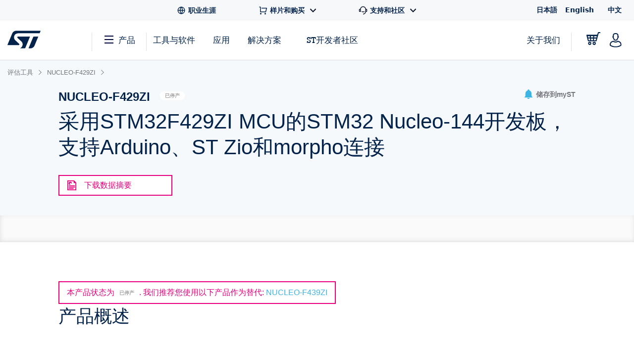

--- FILE ---
content_type: text/html;charset=utf-8
request_url: https://www.st.com.cn/bin/st/geolocation/ip/restrictions
body_size: -1109
content:
{"clientIP":"3.129.128.180","ifCountryRestricted":false,"notAvailableForDownloadText":"Not available for download","country":"United States","softwareNotAvailableForDownload":"We apologize for the inconvenience, but in accordance with the European Union's Export Regulation 2021/821, the US Export Administration Regulations (EAR), and other relevant rules and regulations, ST is not authorized to allow the download of this software from your country."}

--- FILE ---
content_type: application/x-javascript;charset=utf-8
request_url: https://swa.st.com/id?d_visid_ver=5.5.0&d_fieldgroup=A&mcorgid=6C557FBB5417FB460A4C98A4%40AdobeOrg&mid=59486493838172773412424220088904852360&cl=34127700&ts=1769412468497
body_size: -43
content:
{"mid":"59486493838172773412424220088904852360"}

--- FILE ---
content_type: application/javascript;charset=utf-8
request_url: https://www.st.com.cn/etc/clientlibs/custom-activities.min.fc64bc2793ee75d95fa9f88f7190d83a.js
body_size: -1118
content:
window.CustomActivities={};CustomActivities.types={RESOURCE_DOWNLOAD_TYPE:"DOWNLOAD_RESOURCE",VIDEO_VIEW_TYPE:"VIEWS_VIDEO",PAGE_VISIT_TYPE:"VISIT_PAGE",PRODUCT_PREFERENCE_TYPE:"PRODUCT_PREFERENCE"};CustomActivities.getCustomActivityData=function(b){var a=document.getElementById("custom-activities-data").getAttribute("json-body");if(null===a||"undefined"===typeof a)return null;null!==b&&"undefined"!==typeof b&&(a=JSON.parse(a),b=$.extend(a,b),a=JSON.stringify(b));return a};
CustomActivities.submitCustomActivity=function(b,a,e){var c=W3C.CookieFunctions.getCookieWithoutValidation("_mkto_trk");if(""!==c){c=c.substring(c.lastIndexOf(":")+1);var d=document.getElementById("custom-activities-data").getAttribute("submit-path");a=this.getCustomActivityData(a);null!==d&&"undefined"!==typeof d&&null!==a&&(b={apiName:b,activityDate:(new Date).toJSON(),primaryAttributeValue:e,cookie:c,jsonBody:a},$.ajax({type:"POST",contentType:"application/json; charset\x3dutf-8",url:d,async:!0,
data:JSON.stringify(b)}))}};